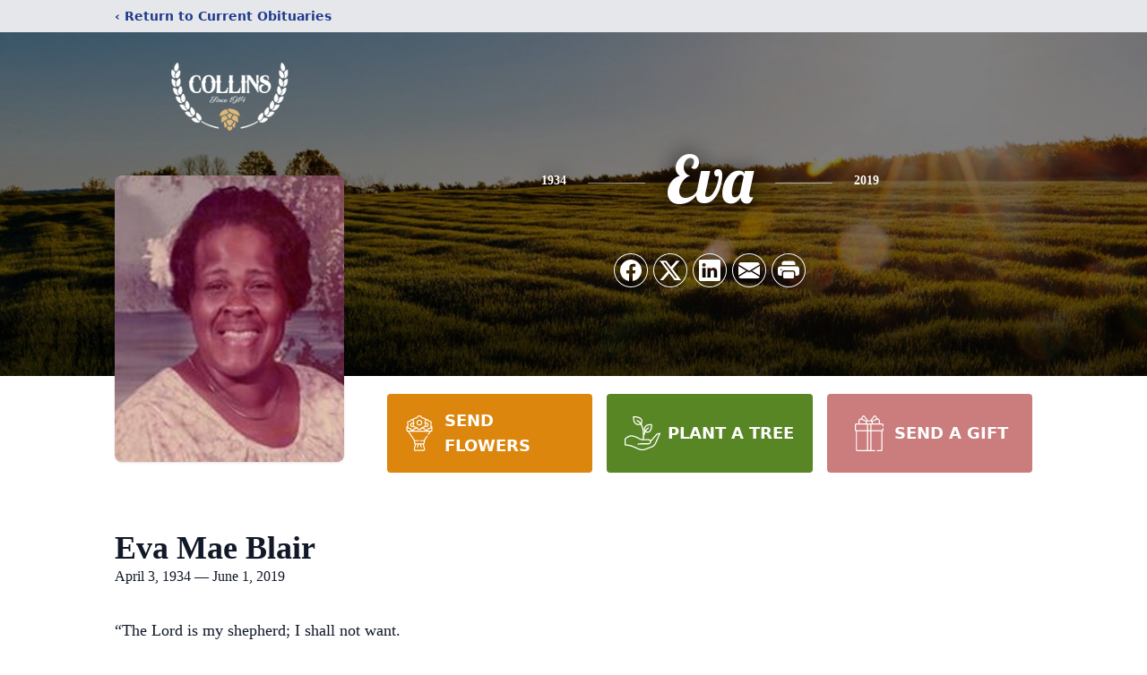

--- FILE ---
content_type: text/html; charset=utf-8
request_url: https://www.google.com/recaptcha/enterprise/anchor?ar=1&k=6Lfzs2YpAAAAAJgAi8iKZEGm7w0Uwh7eLN4wYu0S&co=aHR0cHM6Ly93d3cuZ2VvcmdlZWNvbGxpbnNmaC5jb206NDQz&hl=en&type=image&v=PoyoqOPhxBO7pBk68S4YbpHZ&theme=light&size=invisible&badge=bottomright&anchor-ms=20000&execute-ms=30000&cb=olymk2ixkj18
body_size: 48599
content:
<!DOCTYPE HTML><html dir="ltr" lang="en"><head><meta http-equiv="Content-Type" content="text/html; charset=UTF-8">
<meta http-equiv="X-UA-Compatible" content="IE=edge">
<title>reCAPTCHA</title>
<style type="text/css">
/* cyrillic-ext */
@font-face {
  font-family: 'Roboto';
  font-style: normal;
  font-weight: 400;
  font-stretch: 100%;
  src: url(//fonts.gstatic.com/s/roboto/v48/KFO7CnqEu92Fr1ME7kSn66aGLdTylUAMa3GUBHMdazTgWw.woff2) format('woff2');
  unicode-range: U+0460-052F, U+1C80-1C8A, U+20B4, U+2DE0-2DFF, U+A640-A69F, U+FE2E-FE2F;
}
/* cyrillic */
@font-face {
  font-family: 'Roboto';
  font-style: normal;
  font-weight: 400;
  font-stretch: 100%;
  src: url(//fonts.gstatic.com/s/roboto/v48/KFO7CnqEu92Fr1ME7kSn66aGLdTylUAMa3iUBHMdazTgWw.woff2) format('woff2');
  unicode-range: U+0301, U+0400-045F, U+0490-0491, U+04B0-04B1, U+2116;
}
/* greek-ext */
@font-face {
  font-family: 'Roboto';
  font-style: normal;
  font-weight: 400;
  font-stretch: 100%;
  src: url(//fonts.gstatic.com/s/roboto/v48/KFO7CnqEu92Fr1ME7kSn66aGLdTylUAMa3CUBHMdazTgWw.woff2) format('woff2');
  unicode-range: U+1F00-1FFF;
}
/* greek */
@font-face {
  font-family: 'Roboto';
  font-style: normal;
  font-weight: 400;
  font-stretch: 100%;
  src: url(//fonts.gstatic.com/s/roboto/v48/KFO7CnqEu92Fr1ME7kSn66aGLdTylUAMa3-UBHMdazTgWw.woff2) format('woff2');
  unicode-range: U+0370-0377, U+037A-037F, U+0384-038A, U+038C, U+038E-03A1, U+03A3-03FF;
}
/* math */
@font-face {
  font-family: 'Roboto';
  font-style: normal;
  font-weight: 400;
  font-stretch: 100%;
  src: url(//fonts.gstatic.com/s/roboto/v48/KFO7CnqEu92Fr1ME7kSn66aGLdTylUAMawCUBHMdazTgWw.woff2) format('woff2');
  unicode-range: U+0302-0303, U+0305, U+0307-0308, U+0310, U+0312, U+0315, U+031A, U+0326-0327, U+032C, U+032F-0330, U+0332-0333, U+0338, U+033A, U+0346, U+034D, U+0391-03A1, U+03A3-03A9, U+03B1-03C9, U+03D1, U+03D5-03D6, U+03F0-03F1, U+03F4-03F5, U+2016-2017, U+2034-2038, U+203C, U+2040, U+2043, U+2047, U+2050, U+2057, U+205F, U+2070-2071, U+2074-208E, U+2090-209C, U+20D0-20DC, U+20E1, U+20E5-20EF, U+2100-2112, U+2114-2115, U+2117-2121, U+2123-214F, U+2190, U+2192, U+2194-21AE, U+21B0-21E5, U+21F1-21F2, U+21F4-2211, U+2213-2214, U+2216-22FF, U+2308-230B, U+2310, U+2319, U+231C-2321, U+2336-237A, U+237C, U+2395, U+239B-23B7, U+23D0, U+23DC-23E1, U+2474-2475, U+25AF, U+25B3, U+25B7, U+25BD, U+25C1, U+25CA, U+25CC, U+25FB, U+266D-266F, U+27C0-27FF, U+2900-2AFF, U+2B0E-2B11, U+2B30-2B4C, U+2BFE, U+3030, U+FF5B, U+FF5D, U+1D400-1D7FF, U+1EE00-1EEFF;
}
/* symbols */
@font-face {
  font-family: 'Roboto';
  font-style: normal;
  font-weight: 400;
  font-stretch: 100%;
  src: url(//fonts.gstatic.com/s/roboto/v48/KFO7CnqEu92Fr1ME7kSn66aGLdTylUAMaxKUBHMdazTgWw.woff2) format('woff2');
  unicode-range: U+0001-000C, U+000E-001F, U+007F-009F, U+20DD-20E0, U+20E2-20E4, U+2150-218F, U+2190, U+2192, U+2194-2199, U+21AF, U+21E6-21F0, U+21F3, U+2218-2219, U+2299, U+22C4-22C6, U+2300-243F, U+2440-244A, U+2460-24FF, U+25A0-27BF, U+2800-28FF, U+2921-2922, U+2981, U+29BF, U+29EB, U+2B00-2BFF, U+4DC0-4DFF, U+FFF9-FFFB, U+10140-1018E, U+10190-1019C, U+101A0, U+101D0-101FD, U+102E0-102FB, U+10E60-10E7E, U+1D2C0-1D2D3, U+1D2E0-1D37F, U+1F000-1F0FF, U+1F100-1F1AD, U+1F1E6-1F1FF, U+1F30D-1F30F, U+1F315, U+1F31C, U+1F31E, U+1F320-1F32C, U+1F336, U+1F378, U+1F37D, U+1F382, U+1F393-1F39F, U+1F3A7-1F3A8, U+1F3AC-1F3AF, U+1F3C2, U+1F3C4-1F3C6, U+1F3CA-1F3CE, U+1F3D4-1F3E0, U+1F3ED, U+1F3F1-1F3F3, U+1F3F5-1F3F7, U+1F408, U+1F415, U+1F41F, U+1F426, U+1F43F, U+1F441-1F442, U+1F444, U+1F446-1F449, U+1F44C-1F44E, U+1F453, U+1F46A, U+1F47D, U+1F4A3, U+1F4B0, U+1F4B3, U+1F4B9, U+1F4BB, U+1F4BF, U+1F4C8-1F4CB, U+1F4D6, U+1F4DA, U+1F4DF, U+1F4E3-1F4E6, U+1F4EA-1F4ED, U+1F4F7, U+1F4F9-1F4FB, U+1F4FD-1F4FE, U+1F503, U+1F507-1F50B, U+1F50D, U+1F512-1F513, U+1F53E-1F54A, U+1F54F-1F5FA, U+1F610, U+1F650-1F67F, U+1F687, U+1F68D, U+1F691, U+1F694, U+1F698, U+1F6AD, U+1F6B2, U+1F6B9-1F6BA, U+1F6BC, U+1F6C6-1F6CF, U+1F6D3-1F6D7, U+1F6E0-1F6EA, U+1F6F0-1F6F3, U+1F6F7-1F6FC, U+1F700-1F7FF, U+1F800-1F80B, U+1F810-1F847, U+1F850-1F859, U+1F860-1F887, U+1F890-1F8AD, U+1F8B0-1F8BB, U+1F8C0-1F8C1, U+1F900-1F90B, U+1F93B, U+1F946, U+1F984, U+1F996, U+1F9E9, U+1FA00-1FA6F, U+1FA70-1FA7C, U+1FA80-1FA89, U+1FA8F-1FAC6, U+1FACE-1FADC, U+1FADF-1FAE9, U+1FAF0-1FAF8, U+1FB00-1FBFF;
}
/* vietnamese */
@font-face {
  font-family: 'Roboto';
  font-style: normal;
  font-weight: 400;
  font-stretch: 100%;
  src: url(//fonts.gstatic.com/s/roboto/v48/KFO7CnqEu92Fr1ME7kSn66aGLdTylUAMa3OUBHMdazTgWw.woff2) format('woff2');
  unicode-range: U+0102-0103, U+0110-0111, U+0128-0129, U+0168-0169, U+01A0-01A1, U+01AF-01B0, U+0300-0301, U+0303-0304, U+0308-0309, U+0323, U+0329, U+1EA0-1EF9, U+20AB;
}
/* latin-ext */
@font-face {
  font-family: 'Roboto';
  font-style: normal;
  font-weight: 400;
  font-stretch: 100%;
  src: url(//fonts.gstatic.com/s/roboto/v48/KFO7CnqEu92Fr1ME7kSn66aGLdTylUAMa3KUBHMdazTgWw.woff2) format('woff2');
  unicode-range: U+0100-02BA, U+02BD-02C5, U+02C7-02CC, U+02CE-02D7, U+02DD-02FF, U+0304, U+0308, U+0329, U+1D00-1DBF, U+1E00-1E9F, U+1EF2-1EFF, U+2020, U+20A0-20AB, U+20AD-20C0, U+2113, U+2C60-2C7F, U+A720-A7FF;
}
/* latin */
@font-face {
  font-family: 'Roboto';
  font-style: normal;
  font-weight: 400;
  font-stretch: 100%;
  src: url(//fonts.gstatic.com/s/roboto/v48/KFO7CnqEu92Fr1ME7kSn66aGLdTylUAMa3yUBHMdazQ.woff2) format('woff2');
  unicode-range: U+0000-00FF, U+0131, U+0152-0153, U+02BB-02BC, U+02C6, U+02DA, U+02DC, U+0304, U+0308, U+0329, U+2000-206F, U+20AC, U+2122, U+2191, U+2193, U+2212, U+2215, U+FEFF, U+FFFD;
}
/* cyrillic-ext */
@font-face {
  font-family: 'Roboto';
  font-style: normal;
  font-weight: 500;
  font-stretch: 100%;
  src: url(//fonts.gstatic.com/s/roboto/v48/KFO7CnqEu92Fr1ME7kSn66aGLdTylUAMa3GUBHMdazTgWw.woff2) format('woff2');
  unicode-range: U+0460-052F, U+1C80-1C8A, U+20B4, U+2DE0-2DFF, U+A640-A69F, U+FE2E-FE2F;
}
/* cyrillic */
@font-face {
  font-family: 'Roboto';
  font-style: normal;
  font-weight: 500;
  font-stretch: 100%;
  src: url(//fonts.gstatic.com/s/roboto/v48/KFO7CnqEu92Fr1ME7kSn66aGLdTylUAMa3iUBHMdazTgWw.woff2) format('woff2');
  unicode-range: U+0301, U+0400-045F, U+0490-0491, U+04B0-04B1, U+2116;
}
/* greek-ext */
@font-face {
  font-family: 'Roboto';
  font-style: normal;
  font-weight: 500;
  font-stretch: 100%;
  src: url(//fonts.gstatic.com/s/roboto/v48/KFO7CnqEu92Fr1ME7kSn66aGLdTylUAMa3CUBHMdazTgWw.woff2) format('woff2');
  unicode-range: U+1F00-1FFF;
}
/* greek */
@font-face {
  font-family: 'Roboto';
  font-style: normal;
  font-weight: 500;
  font-stretch: 100%;
  src: url(//fonts.gstatic.com/s/roboto/v48/KFO7CnqEu92Fr1ME7kSn66aGLdTylUAMa3-UBHMdazTgWw.woff2) format('woff2');
  unicode-range: U+0370-0377, U+037A-037F, U+0384-038A, U+038C, U+038E-03A1, U+03A3-03FF;
}
/* math */
@font-face {
  font-family: 'Roboto';
  font-style: normal;
  font-weight: 500;
  font-stretch: 100%;
  src: url(//fonts.gstatic.com/s/roboto/v48/KFO7CnqEu92Fr1ME7kSn66aGLdTylUAMawCUBHMdazTgWw.woff2) format('woff2');
  unicode-range: U+0302-0303, U+0305, U+0307-0308, U+0310, U+0312, U+0315, U+031A, U+0326-0327, U+032C, U+032F-0330, U+0332-0333, U+0338, U+033A, U+0346, U+034D, U+0391-03A1, U+03A3-03A9, U+03B1-03C9, U+03D1, U+03D5-03D6, U+03F0-03F1, U+03F4-03F5, U+2016-2017, U+2034-2038, U+203C, U+2040, U+2043, U+2047, U+2050, U+2057, U+205F, U+2070-2071, U+2074-208E, U+2090-209C, U+20D0-20DC, U+20E1, U+20E5-20EF, U+2100-2112, U+2114-2115, U+2117-2121, U+2123-214F, U+2190, U+2192, U+2194-21AE, U+21B0-21E5, U+21F1-21F2, U+21F4-2211, U+2213-2214, U+2216-22FF, U+2308-230B, U+2310, U+2319, U+231C-2321, U+2336-237A, U+237C, U+2395, U+239B-23B7, U+23D0, U+23DC-23E1, U+2474-2475, U+25AF, U+25B3, U+25B7, U+25BD, U+25C1, U+25CA, U+25CC, U+25FB, U+266D-266F, U+27C0-27FF, U+2900-2AFF, U+2B0E-2B11, U+2B30-2B4C, U+2BFE, U+3030, U+FF5B, U+FF5D, U+1D400-1D7FF, U+1EE00-1EEFF;
}
/* symbols */
@font-face {
  font-family: 'Roboto';
  font-style: normal;
  font-weight: 500;
  font-stretch: 100%;
  src: url(//fonts.gstatic.com/s/roboto/v48/KFO7CnqEu92Fr1ME7kSn66aGLdTylUAMaxKUBHMdazTgWw.woff2) format('woff2');
  unicode-range: U+0001-000C, U+000E-001F, U+007F-009F, U+20DD-20E0, U+20E2-20E4, U+2150-218F, U+2190, U+2192, U+2194-2199, U+21AF, U+21E6-21F0, U+21F3, U+2218-2219, U+2299, U+22C4-22C6, U+2300-243F, U+2440-244A, U+2460-24FF, U+25A0-27BF, U+2800-28FF, U+2921-2922, U+2981, U+29BF, U+29EB, U+2B00-2BFF, U+4DC0-4DFF, U+FFF9-FFFB, U+10140-1018E, U+10190-1019C, U+101A0, U+101D0-101FD, U+102E0-102FB, U+10E60-10E7E, U+1D2C0-1D2D3, U+1D2E0-1D37F, U+1F000-1F0FF, U+1F100-1F1AD, U+1F1E6-1F1FF, U+1F30D-1F30F, U+1F315, U+1F31C, U+1F31E, U+1F320-1F32C, U+1F336, U+1F378, U+1F37D, U+1F382, U+1F393-1F39F, U+1F3A7-1F3A8, U+1F3AC-1F3AF, U+1F3C2, U+1F3C4-1F3C6, U+1F3CA-1F3CE, U+1F3D4-1F3E0, U+1F3ED, U+1F3F1-1F3F3, U+1F3F5-1F3F7, U+1F408, U+1F415, U+1F41F, U+1F426, U+1F43F, U+1F441-1F442, U+1F444, U+1F446-1F449, U+1F44C-1F44E, U+1F453, U+1F46A, U+1F47D, U+1F4A3, U+1F4B0, U+1F4B3, U+1F4B9, U+1F4BB, U+1F4BF, U+1F4C8-1F4CB, U+1F4D6, U+1F4DA, U+1F4DF, U+1F4E3-1F4E6, U+1F4EA-1F4ED, U+1F4F7, U+1F4F9-1F4FB, U+1F4FD-1F4FE, U+1F503, U+1F507-1F50B, U+1F50D, U+1F512-1F513, U+1F53E-1F54A, U+1F54F-1F5FA, U+1F610, U+1F650-1F67F, U+1F687, U+1F68D, U+1F691, U+1F694, U+1F698, U+1F6AD, U+1F6B2, U+1F6B9-1F6BA, U+1F6BC, U+1F6C6-1F6CF, U+1F6D3-1F6D7, U+1F6E0-1F6EA, U+1F6F0-1F6F3, U+1F6F7-1F6FC, U+1F700-1F7FF, U+1F800-1F80B, U+1F810-1F847, U+1F850-1F859, U+1F860-1F887, U+1F890-1F8AD, U+1F8B0-1F8BB, U+1F8C0-1F8C1, U+1F900-1F90B, U+1F93B, U+1F946, U+1F984, U+1F996, U+1F9E9, U+1FA00-1FA6F, U+1FA70-1FA7C, U+1FA80-1FA89, U+1FA8F-1FAC6, U+1FACE-1FADC, U+1FADF-1FAE9, U+1FAF0-1FAF8, U+1FB00-1FBFF;
}
/* vietnamese */
@font-face {
  font-family: 'Roboto';
  font-style: normal;
  font-weight: 500;
  font-stretch: 100%;
  src: url(//fonts.gstatic.com/s/roboto/v48/KFO7CnqEu92Fr1ME7kSn66aGLdTylUAMa3OUBHMdazTgWw.woff2) format('woff2');
  unicode-range: U+0102-0103, U+0110-0111, U+0128-0129, U+0168-0169, U+01A0-01A1, U+01AF-01B0, U+0300-0301, U+0303-0304, U+0308-0309, U+0323, U+0329, U+1EA0-1EF9, U+20AB;
}
/* latin-ext */
@font-face {
  font-family: 'Roboto';
  font-style: normal;
  font-weight: 500;
  font-stretch: 100%;
  src: url(//fonts.gstatic.com/s/roboto/v48/KFO7CnqEu92Fr1ME7kSn66aGLdTylUAMa3KUBHMdazTgWw.woff2) format('woff2');
  unicode-range: U+0100-02BA, U+02BD-02C5, U+02C7-02CC, U+02CE-02D7, U+02DD-02FF, U+0304, U+0308, U+0329, U+1D00-1DBF, U+1E00-1E9F, U+1EF2-1EFF, U+2020, U+20A0-20AB, U+20AD-20C0, U+2113, U+2C60-2C7F, U+A720-A7FF;
}
/* latin */
@font-face {
  font-family: 'Roboto';
  font-style: normal;
  font-weight: 500;
  font-stretch: 100%;
  src: url(//fonts.gstatic.com/s/roboto/v48/KFO7CnqEu92Fr1ME7kSn66aGLdTylUAMa3yUBHMdazQ.woff2) format('woff2');
  unicode-range: U+0000-00FF, U+0131, U+0152-0153, U+02BB-02BC, U+02C6, U+02DA, U+02DC, U+0304, U+0308, U+0329, U+2000-206F, U+20AC, U+2122, U+2191, U+2193, U+2212, U+2215, U+FEFF, U+FFFD;
}
/* cyrillic-ext */
@font-face {
  font-family: 'Roboto';
  font-style: normal;
  font-weight: 900;
  font-stretch: 100%;
  src: url(//fonts.gstatic.com/s/roboto/v48/KFO7CnqEu92Fr1ME7kSn66aGLdTylUAMa3GUBHMdazTgWw.woff2) format('woff2');
  unicode-range: U+0460-052F, U+1C80-1C8A, U+20B4, U+2DE0-2DFF, U+A640-A69F, U+FE2E-FE2F;
}
/* cyrillic */
@font-face {
  font-family: 'Roboto';
  font-style: normal;
  font-weight: 900;
  font-stretch: 100%;
  src: url(//fonts.gstatic.com/s/roboto/v48/KFO7CnqEu92Fr1ME7kSn66aGLdTylUAMa3iUBHMdazTgWw.woff2) format('woff2');
  unicode-range: U+0301, U+0400-045F, U+0490-0491, U+04B0-04B1, U+2116;
}
/* greek-ext */
@font-face {
  font-family: 'Roboto';
  font-style: normal;
  font-weight: 900;
  font-stretch: 100%;
  src: url(//fonts.gstatic.com/s/roboto/v48/KFO7CnqEu92Fr1ME7kSn66aGLdTylUAMa3CUBHMdazTgWw.woff2) format('woff2');
  unicode-range: U+1F00-1FFF;
}
/* greek */
@font-face {
  font-family: 'Roboto';
  font-style: normal;
  font-weight: 900;
  font-stretch: 100%;
  src: url(//fonts.gstatic.com/s/roboto/v48/KFO7CnqEu92Fr1ME7kSn66aGLdTylUAMa3-UBHMdazTgWw.woff2) format('woff2');
  unicode-range: U+0370-0377, U+037A-037F, U+0384-038A, U+038C, U+038E-03A1, U+03A3-03FF;
}
/* math */
@font-face {
  font-family: 'Roboto';
  font-style: normal;
  font-weight: 900;
  font-stretch: 100%;
  src: url(//fonts.gstatic.com/s/roboto/v48/KFO7CnqEu92Fr1ME7kSn66aGLdTylUAMawCUBHMdazTgWw.woff2) format('woff2');
  unicode-range: U+0302-0303, U+0305, U+0307-0308, U+0310, U+0312, U+0315, U+031A, U+0326-0327, U+032C, U+032F-0330, U+0332-0333, U+0338, U+033A, U+0346, U+034D, U+0391-03A1, U+03A3-03A9, U+03B1-03C9, U+03D1, U+03D5-03D6, U+03F0-03F1, U+03F4-03F5, U+2016-2017, U+2034-2038, U+203C, U+2040, U+2043, U+2047, U+2050, U+2057, U+205F, U+2070-2071, U+2074-208E, U+2090-209C, U+20D0-20DC, U+20E1, U+20E5-20EF, U+2100-2112, U+2114-2115, U+2117-2121, U+2123-214F, U+2190, U+2192, U+2194-21AE, U+21B0-21E5, U+21F1-21F2, U+21F4-2211, U+2213-2214, U+2216-22FF, U+2308-230B, U+2310, U+2319, U+231C-2321, U+2336-237A, U+237C, U+2395, U+239B-23B7, U+23D0, U+23DC-23E1, U+2474-2475, U+25AF, U+25B3, U+25B7, U+25BD, U+25C1, U+25CA, U+25CC, U+25FB, U+266D-266F, U+27C0-27FF, U+2900-2AFF, U+2B0E-2B11, U+2B30-2B4C, U+2BFE, U+3030, U+FF5B, U+FF5D, U+1D400-1D7FF, U+1EE00-1EEFF;
}
/* symbols */
@font-face {
  font-family: 'Roboto';
  font-style: normal;
  font-weight: 900;
  font-stretch: 100%;
  src: url(//fonts.gstatic.com/s/roboto/v48/KFO7CnqEu92Fr1ME7kSn66aGLdTylUAMaxKUBHMdazTgWw.woff2) format('woff2');
  unicode-range: U+0001-000C, U+000E-001F, U+007F-009F, U+20DD-20E0, U+20E2-20E4, U+2150-218F, U+2190, U+2192, U+2194-2199, U+21AF, U+21E6-21F0, U+21F3, U+2218-2219, U+2299, U+22C4-22C6, U+2300-243F, U+2440-244A, U+2460-24FF, U+25A0-27BF, U+2800-28FF, U+2921-2922, U+2981, U+29BF, U+29EB, U+2B00-2BFF, U+4DC0-4DFF, U+FFF9-FFFB, U+10140-1018E, U+10190-1019C, U+101A0, U+101D0-101FD, U+102E0-102FB, U+10E60-10E7E, U+1D2C0-1D2D3, U+1D2E0-1D37F, U+1F000-1F0FF, U+1F100-1F1AD, U+1F1E6-1F1FF, U+1F30D-1F30F, U+1F315, U+1F31C, U+1F31E, U+1F320-1F32C, U+1F336, U+1F378, U+1F37D, U+1F382, U+1F393-1F39F, U+1F3A7-1F3A8, U+1F3AC-1F3AF, U+1F3C2, U+1F3C4-1F3C6, U+1F3CA-1F3CE, U+1F3D4-1F3E0, U+1F3ED, U+1F3F1-1F3F3, U+1F3F5-1F3F7, U+1F408, U+1F415, U+1F41F, U+1F426, U+1F43F, U+1F441-1F442, U+1F444, U+1F446-1F449, U+1F44C-1F44E, U+1F453, U+1F46A, U+1F47D, U+1F4A3, U+1F4B0, U+1F4B3, U+1F4B9, U+1F4BB, U+1F4BF, U+1F4C8-1F4CB, U+1F4D6, U+1F4DA, U+1F4DF, U+1F4E3-1F4E6, U+1F4EA-1F4ED, U+1F4F7, U+1F4F9-1F4FB, U+1F4FD-1F4FE, U+1F503, U+1F507-1F50B, U+1F50D, U+1F512-1F513, U+1F53E-1F54A, U+1F54F-1F5FA, U+1F610, U+1F650-1F67F, U+1F687, U+1F68D, U+1F691, U+1F694, U+1F698, U+1F6AD, U+1F6B2, U+1F6B9-1F6BA, U+1F6BC, U+1F6C6-1F6CF, U+1F6D3-1F6D7, U+1F6E0-1F6EA, U+1F6F0-1F6F3, U+1F6F7-1F6FC, U+1F700-1F7FF, U+1F800-1F80B, U+1F810-1F847, U+1F850-1F859, U+1F860-1F887, U+1F890-1F8AD, U+1F8B0-1F8BB, U+1F8C0-1F8C1, U+1F900-1F90B, U+1F93B, U+1F946, U+1F984, U+1F996, U+1F9E9, U+1FA00-1FA6F, U+1FA70-1FA7C, U+1FA80-1FA89, U+1FA8F-1FAC6, U+1FACE-1FADC, U+1FADF-1FAE9, U+1FAF0-1FAF8, U+1FB00-1FBFF;
}
/* vietnamese */
@font-face {
  font-family: 'Roboto';
  font-style: normal;
  font-weight: 900;
  font-stretch: 100%;
  src: url(//fonts.gstatic.com/s/roboto/v48/KFO7CnqEu92Fr1ME7kSn66aGLdTylUAMa3OUBHMdazTgWw.woff2) format('woff2');
  unicode-range: U+0102-0103, U+0110-0111, U+0128-0129, U+0168-0169, U+01A0-01A1, U+01AF-01B0, U+0300-0301, U+0303-0304, U+0308-0309, U+0323, U+0329, U+1EA0-1EF9, U+20AB;
}
/* latin-ext */
@font-face {
  font-family: 'Roboto';
  font-style: normal;
  font-weight: 900;
  font-stretch: 100%;
  src: url(//fonts.gstatic.com/s/roboto/v48/KFO7CnqEu92Fr1ME7kSn66aGLdTylUAMa3KUBHMdazTgWw.woff2) format('woff2');
  unicode-range: U+0100-02BA, U+02BD-02C5, U+02C7-02CC, U+02CE-02D7, U+02DD-02FF, U+0304, U+0308, U+0329, U+1D00-1DBF, U+1E00-1E9F, U+1EF2-1EFF, U+2020, U+20A0-20AB, U+20AD-20C0, U+2113, U+2C60-2C7F, U+A720-A7FF;
}
/* latin */
@font-face {
  font-family: 'Roboto';
  font-style: normal;
  font-weight: 900;
  font-stretch: 100%;
  src: url(//fonts.gstatic.com/s/roboto/v48/KFO7CnqEu92Fr1ME7kSn66aGLdTylUAMa3yUBHMdazQ.woff2) format('woff2');
  unicode-range: U+0000-00FF, U+0131, U+0152-0153, U+02BB-02BC, U+02C6, U+02DA, U+02DC, U+0304, U+0308, U+0329, U+2000-206F, U+20AC, U+2122, U+2191, U+2193, U+2212, U+2215, U+FEFF, U+FFFD;
}

</style>
<link rel="stylesheet" type="text/css" href="https://www.gstatic.com/recaptcha/releases/PoyoqOPhxBO7pBk68S4YbpHZ/styles__ltr.css">
<script nonce="9p7OoWdSjPEha2yPc0xQfg" type="text/javascript">window['__recaptcha_api'] = 'https://www.google.com/recaptcha/enterprise/';</script>
<script type="text/javascript" src="https://www.gstatic.com/recaptcha/releases/PoyoqOPhxBO7pBk68S4YbpHZ/recaptcha__en.js" nonce="9p7OoWdSjPEha2yPc0xQfg">
      
    </script></head>
<body><div id="rc-anchor-alert" class="rc-anchor-alert"></div>
<input type="hidden" id="recaptcha-token" value="[base64]">
<script type="text/javascript" nonce="9p7OoWdSjPEha2yPc0xQfg">
      recaptcha.anchor.Main.init("[\x22ainput\x22,[\x22bgdata\x22,\x22\x22,\[base64]/[base64]/[base64]/[base64]/cjw8ejpyPj4+eil9Y2F0Y2gobCl7dGhyb3cgbDt9fSxIPWZ1bmN0aW9uKHcsdCx6KXtpZih3PT0xOTR8fHc9PTIwOCl0LnZbd10/dC52W3ddLmNvbmNhdCh6KTp0LnZbd109b2Yoeix0KTtlbHNle2lmKHQuYkImJnchPTMxNylyZXR1cm47dz09NjZ8fHc9PTEyMnx8dz09NDcwfHx3PT00NHx8dz09NDE2fHx3PT0zOTd8fHc9PTQyMXx8dz09Njh8fHc9PTcwfHx3PT0xODQ/[base64]/[base64]/[base64]/bmV3IGRbVl0oSlswXSk6cD09Mj9uZXcgZFtWXShKWzBdLEpbMV0pOnA9PTM/bmV3IGRbVl0oSlswXSxKWzFdLEpbMl0pOnA9PTQ/[base64]/[base64]/[base64]/[base64]\x22,\[base64]\\u003d\\u003d\x22,\[base64]/[base64]/Dqy/Cv8OQw4wxw6zCk8OyKi3Dkztcw7Jnb8KFHXfDjy0oSmrDi8KkUUJAwqlRw5VjwqcpwqF0TsKSIMOcw44Vwoo6BcKSYsOFwrkrw7/Dp1piwrhNwp3DpcKQw6DCnjJfw5DCqcObM8KCw6vCl8Otw7Y0Rh0tDMOdXMO/JgcnwpQWPsOQwrHDvy0kGQ3CpsKcwrB1EsKAYlPDpsKUDEhJwqJrw4jDtVrClllCGArCh8KTO8KawpU+QBRwIzo+b8KVw6dLNsOXI8KZSzFuw67Dm8KiwrgYFELCig/Cr8KMHCFxYsKgCRXCu0HCrWl+ZSE5w43Ck8K5wpnCu33DpMOlwoQCPcKxw5DClFjClMKvf8KZw48TGMKDwr/[base64]/YGIOHgbCgcODw67DohpgdDRTAcOCfUsXwpnDoRDDosKBwpjDt8Ovw5fDmx7ClBIVw7XDljDDsWkbwrvCjMKOccK8w53DlMKzwp80wqpjw7rCi2sLw6V5w493VcKBwozDm8KzEcK7wozCuz/CtcKIwr3CvcKaaVrCo8Ozw7cew7scw540w4Y9w5XDh2zCtMKpw6jDusKlw6XDscOnw4ZPwrbDrB7CiUYuwqXDnRnCnMOkLyl6fhHDlmbColwiJXt9wobCgsKhwo/DnMK/AsO5WQIkw5BSw51Ow5nDqsKhw5ZdP8OzQX4XDMOVw4Ifw6s7SyVtw78wC8Odw4Jawq3CoMKzw6wpw5nDgcOnZMOEN8K3Q8O4w5DDicONwrY+aRMgUE8YTcKJw6/Do8OqwqjCoMOow4lqwoESEUI4dCjCvAlkw6MGAsOqwpPCpRLDnMKWcDHCksKPwpPCj8KSA8O/wrnDq8OJw5XCmFLDjUwRwpzCnMO4w6Igw60cw6rCtMKxw4AEDsKgKsOqGsKOw7HDmSAMXH9cw5rCshNzwq/CosO+wptqPsKiwohVw5fDusOrw4Vqw7BqE0YNdcKPw4d9w7h8SgzCjsKPARstwqkROFXCscO9wosWd8Knw67CiVsTwrZ/w4nCm0zDsTxew4PDm0IPDl0zAHNsRMKwwq4Xw54iXMO1w7MzwoBdIRDCncKmw5x6w5JmUsO+w4LDmzQ+wrfDoWXDny1JClA1w7pRWcKjGMKaw5ANw613IsK+w7HCj1LCgTPCscKtw4HCoMO/QQTDih/CsiJuwrQ7w4VAEQkkwrbDrsKAFWhOUMOMw4ZXHlcIwpRxHx/CiHR8csOmwqMuwpNKIcOPVsK9fAwbw67CsT5RMzEzdMOsw4c2VcKpw7rCk3MFwo3CrsOfw51pw4pJwqzCpsKRwrPCq8OtFUTDusKSwqZkwrN1wrlXwpcOWcKGQ8Oiw4Q/w588EyfCuE3CmcKNasOCQT8IwpIWSMK8firCjAkgQsOMDMKteMKvb8Oaw5PDnMO9w4XCtsKGGcOVXsOqw4PChUsUwo7DsQ/DucK7HEPCqkQlHcOaYsOqwqLCiwsWSMKAJcO/wppnd8OSfTYWdTnCpwgtwpjDi8Kdw4ZJwqwkF0tMFznCtW7DtsKXw7QOYEZlwrTDuy/Dp3ZQSyAhS8OdwrhmKhtbKMOOw43DgsOxaMKKw5RSJWhZJMOiw70GOMKxw5rDn8O6PsODFilwwq7DgF3DmMOFCQLClMOrfUMKwrXDtlHDrWPDrVUqwrFGwqg/[base64]/DmUTDuicWwqnDsX9Sw59SOcKtwoUSNMKaSMONXk9Mw7w1bMOjC8O0M8K1QsOEJcKFaDxqwoVzw4fChcOowrLDnsOgI8OZEsKSVsKew6DDtAUZO8OQFsK+P8KDwoogw5bDpSfCizdHwrB8dizDmFhMB1/[base64]/DusOHY1BOw4ptbcKVw6gCw7heUEc9w63Dn0rDnz7DjMObBsO/[base64]/CpsK2w5rDtcKZERjCvcOAURbCnxzDpHTDjMOnw7vCviVOwpoefE5zO8KpfE7Dp1p7fUzDo8OPwobDusK2IB3DgsKJwpcyBcOEwqXDnsOow4nCusKHLsO8wplNw7Ygwr7CmMKGwqbDusKbwoPDl8KAwonCsW9lKTLCpcOKYMKHPVV1wqJnwqfCvMK9w4bDixTCtsKBwp/DlS9dM1EhMVLCo2/Dk8Odw59Awo4dK8K9wpLCmcOCw6s5w6N3w6wxwoBZw7NKJcO9X8KlK8KUccKnw4A5OMOMV8OYwonDinHCocKICC3CtMOuw746w5hwexQPQwvCm0BvwrPDusOHXRlywpDCvHLCrTsLTcOWVU1vPwgGBMO3YhZ3Y8OCAMO6S0TDmsOfdGPDuMKWwpAXVVjCpcK/wpjChxLDmXvCol5ow5XCmsKsIsO8UcKMb2PDmcOcJMOrwoTCnRjCiR5Bw7jCksKYw4fCh0PDjwLCnMOwBcKFX2J/NMKdw6HDn8KZwr0Vw5vDucOUVMOsw5xMwro0XyHDq8Krw7YZcw5pwrhQbUXChTjCiFrCkjkIwqcKVMO/w77DmQR7w7xIHVTCsiLChcO7QERHw45QecKjw5NpacKHwpU6IX/Ch2nDmRhiwpfDtsO8w6c/woVCKATCrsKHw57DqVIHwoTCiCfDssOVP19yw7xsMMOkw7Z2FsOiQ8KsRMKDwoTCpsKrwp0EP8OKw5t/FBbChQlXCXbDvx1pRMKABsOPOy8qw49fwqDDhsOkbcOxw7zDncKbWMOCfMOyacOmwrzDvEXCv0VYe0wRwrfCkcKgdcKrw7nCrcKSEkgyYFtyGsOIF1bDgMOTdE/CmmYHfcKAwrvDjMOVwr1qe8KHJcKkwqcow6ojXSLClMO4w7PCg8OvahY9wql1w57Ct8KKM8KFOsOqT8KWG8KbICchw6Y7fURkKjTCsh9jw7TDoXoWwq1jSDAvUcKdJMKSwphyDMKqKUQewpAlacOJw4gqbcOgw5hPw4IPHSDDscK/w7tUKMKmw5opTcO8GzrCk2jCv23CnyTCoRLCiylLesO4N8OIw7EJYzgUAsKcwpTCgSwTe8Kdw7lMIcOvL8OHwr4QwqAvwogcw5rCuWDDocKkbcKfPcOxFA/DlsKzwpJ/KUDDvylIw6NEwpXDvFtbw4JgRW1ucUTCgyY3WMKoIsOuw4BMYcOdw6XCpsOYwowEPSjCgsOPw5LCl8KsBMKuWjA9KWk8w7c3w6knw41Ewp7CojvCs8KXw7cMwrhHDcOVBj7CsTlUwpnCg8O4w4/Cvi7CngdEcMKwdsKzJMO4TMK6AFfCmDgAOQYVemTDmBpYwozCo8KwQ8K6w5E/ZcOcCMO+JsK1a342bztfNwHDs2Qsw6N/w6XDhAZsT8KRworDosOHGcOrw5lpABIBO8OBw4zCqTbCvm3CgsOWXBBWwqBDwrBRW8KKaS7CsMOYw5/CnwvChRlhwo3DsRrDkgbCoUZHwo/[base64]/DjsKZw57DhF7ClmxxfcOjLsKJNcKMw5jDl8KEAAd3wqLDlsOgfEURHMK3HQDCgEgIwqRcf3dCdsOyLG3DrU3DlcOCVsOBGyrCqVgIR8KwesKow7DCj1xNXcOcwp/Cp8KOw7fDkWpBw4EkKMORw50CDU3DkztrNVR/w4EKwrc7ZsO1Nzl6ZsK0cHrDolcjf8Ofw54kw57Cn8Oya8Ksw4TDm8K8wpkXMBnCmsOFworCim/[base64]/CjBZQw5rCu8O9FsK6McKBw4U3EcK3wqgAw6HCicKobikgSMOzfsOnwpXCkl4ew7VuwqzCk1bCmEpdVcKtw50Jwrk3RXbDl8OidB/DpSNJfcKCDk3DknLCriTDkgtXI8KNKcKyw6zDv8Kdw5zDvMKMWcKZw4nCvHPDlkHDpxtmw7hFw6J6w5BYOcKEw6nDssKLHcK8wqXCr3PDhcKsKsKYwrXCssOxwoXCt8Ksw6VVw44cw59hTBvCnA/DqlkLVsKTQcKHY8O8w6jDlB1Bw7dbYzLCpQEAw4U0VwXDmsKlwoHDu8KCwrTDsA4Hw4nCvsOIQsOsw41Gw4wfL8Khw5wqJcO0wrHDrwLDjsKMwo7CtFIWPsONwq52Ew7DosK4CljDpMOTBVh/[base64]/AsK2w5HDgsKVP8OdO8OpIiNswoHClMKTwq7DrMKOPXnDgcO4w4lXAsKWw7nDoMKNw5tQSRDCjcKXFQkxTSvDrcOBw4vDl8KLQE0nbcOLG8KXwqwAwptBZX/DrMOIwrgqwpLDkUXCqmLDr8KhccKsfTM+GcOSwqJFwrzDuB7Dl8OvYsO/[base64]/CgTt5w7YbQ8OLenLCnQzCqznClgZFHsK4G8KNf8OgL8O3c8OTw68OPnlYET/CgcOgVWnDtcKgw7TCowrDmMOEwrxcXCHCsWjCp24jwr80ecOXS8Kwwow5SVwgEcOHwodPf8KVKgbCnCzDikp7Uh9iOcKfwqcmUcKLwpdxw65lw6XCoH9nwqBqBQXDrcOoLcOyODzCpE9UCFfCqFvCh8OiDMOuMDhXY17Dk8OewqbDog/CmAgxwovCmwPCnsKSwqzDm8OaE8OQw6TDhcK9VjI5YsKDw4TCph5qw5PDqh7DiMKjN3bDk391Z2AwwpzClVbCq8K5woHDsVFxwpJ6w6x2wqs0fUDDklXDjsKcw5nCqcKWbsKkXkRNYTrDpsOLBDHDg3cUw5TCrlwRw6U/Igd/ZDEPw6PCqMK1fFYYwpPDkVhMwoAnwrjCoMOOZDDDu8K0woTCg0LDuDd9w7HCssKzCsKrwpfCssOIw7pCwpkUB8KZEsKmG8OtwoDCg8KDwqfDggzCiz/DqcO5aMKZw7XCjsKnSsO/[base64]/[base64]/[base64]/w40jfjVJND3DthhsGsOzwoEFw7jCocOBw7HCuxIeIcO/VcOvfkZYVsOPw6ocw7HCjCpKw60rwrNqw4XCvzdTeh0pEMOQwrrDnzPDpsKEw4/CiHLCoHnCmFU5wqrDgSNHwp/DsiYhTcOPAmgIHMKqcMKzByzDk8KyEcOVwqfDm8KfOiBKwqtXT01ww74Fw6PCicORw7jClQXDiMKPw4F9ZcOnS2PCosOHY3ljwqPCgljCu8KuOsKNRUJTNz/Do8ONw6vDsVPCkw7Dv8O5wrAeCMOswoHCsjXCjwsLw4NxIsKqw7/[base64]/[base64]/[base64]/[base64]/ZjXCum3DjVsbw7vCrH3Dj8OkD11sU8KUwqTDqhnCoxk8KEPDrcOdwpIPwp9tO8K7w4DDmcKJwrPDvcOnwrPCo8O/EcOewo3CuHrCicKhwoYjc8KAHlVUwoLCmsO4w5TCgATDm2JTw7PDinozw4Nuw6XCtcObMwfCvsOEw59UwobCg2gHQQ/[base64]/DpcKTw5cuw7HDrlXDv8KdwqR+w5Urw6teS2bDt040wp3CvmnCmMK1VMK6wp06wrXCq8KRSMOXf8OkwqNKYUfCnkVqYMKaW8OdA8Ojw6pUMWbCnMO/EsKsw5jDo8ODwrItPVJuw6DCl8KNDMO0wpQyf3nCoyfDnMOGAMO4JEAbw5TCvcKpw6EcQsOewoRgPMOlw5BFOcKlw4RPZsKfeDwfwrNEwpvCkMKNwprCuMK/V8OGwo/DnVBew7DCrHTCosKxdMK8NMOPwrMVEMKyJsKXw7YyYsOfw6TDu8KGYVwGw5hcDMOUwqJXw5VmwpTDux7Dm1LDv8KIwrPCrsOWwpDCmAzCh8KLw7vCn8O6cMO3WWpfeRNXaUHCkVJ6w4fDvlfCtsORRw8PbcKgUQ/DmyDCmX3DiMOUNsKfaELDrMK2OT/CjMOAOMOzNFjCpXrDvh/Cvi0+L8KywpErwrvCk8Knw73Dm07Cik9rITNTL15BX8K3LxV/w4vDrsKwDSQoB8O2NiZnwqvDs8Obwoprw5XDuWfDtyzCvsOTHX7DkVsmFjRIJ1E3w5Uowo/CpVLCmcK2wqjCiA9SwoLChm1Uw5XCmjp8JlnCkjrDucKSw7s0w5nDqcOMw5HDm8K/w7FSeiwVAMKPHno2w4rCrcOJNcOSP8OSBcKsw5zCpiQ6OMOhdcKqwpZnw4XDrj/[base64]/DlcOvCQvDiizDhHPDhSrCu8KKbMKaF8OLwqREJsKCw65aLsK7woY0NsOaw6JuIm9zQjnCrcOVEjTCsgvDkXXDhlrDtmV/CcK1OQI1wp7CusKMw5Ndw6phAMOdAjXDvRDDicKIw5xMGEXDisO7w680KMO0wqHDkMKUVsOXwqPCowAUwpTDq0UgJMKvwrjDhMOcHcK0ccKOw4AiJsKwwppcJcORwp/[base64]/[base64]/[base64]/Ci0Zlwr44w4jDvGJ6wqpXJsObdk/CoRPDqFcJLXJQw6FnwpnClktiwrliw7h4dwDChsO1GsOmwr/CnhcsT0VOSgbDhsO+w5zDjMK9w7JVP8OPY2JbwqzDoDckw7/Dk8KtNRTDmsKzw5EuOGvDtjpdw7t1wpPCgFEhEsOXTx9gw5IaV8KcwoEOw54dZcO/[base64]/Do3XCqsKAKEACwqgew7PCiBvCl8OGw4YMwpQ3DcOgwojDi8OCwqjCuWAhwovDssK9HQABwoXCkSZQc0F/w4LDjHUeD2LCnwTCtFXCr8Oaw7fDlUXDp1DDgMK6Aw5IwrTDlMKTwofDssOwE8KDwo0QSyvDt3swwr7Dg3oCbMK5ZsKVVw3Cu8OQOsOXScKQw4Rsw7zCunnCjsKVTsKjTcK9w78vEMO/wrZEwq7DgMOCdWIlcsKrw51IdsKYWznDj8OGwrBKQ8OZw4jCjBjCswg/wrt2w7N5aMKkfcKLPVbDgF5/[base64]/CjMOkwoZzw47DkFk6GsKVWMOUO8K8S15ASsOwWMO8w6ZXbgjDs27CtMKvZXsaMj9lw50EeMK/wqVrwoTDkjRfwrfDqj3Dh8O/w4rDvjPDnRLDjzp0wprDsDo3RMOJOlLCoxTDisKpwpwWLjNuw6sQAMOPdMOPKmQOEEfCn3vCjMKLB8OgNsOmWnXCgcOsYMOTTkrCviPCpsK5H8O6woHDqDkqSDYewp7DncKKw6fDqsOUw77CusK8Rwdxw6TDuFDDqMOswpIFSmDChcOrXiRDwpzDr8Khw4oKwq/CtHcFw7ARw61IVlnDoiopw57Do8KgJsKKw4xuOjQqHgPDrMKRPn3CrMOtMHRAwrbCg19Gw5fDpsOATMOzw7nCiMO2TkV1MsO1wpIOWcOXRlk+JcOkw53ClMOdw43Cg8KmMMKfwporL8KRwpLCmgzDoMO4YnDDjgAHwrwkwr7CscOAwrl4RGPDusOYCBQuDH5/[base64]/[base64]/Dq8KdWWnChMOtNmDCkXs2wpDCiQ7Do0NXw6drRsKkdU1iw4TCj8KMw4/Dr8OKw6XDrXlfMMKEw7TCvMKeO0xHw5jDplB7w4bDlkNFw5jDn8O/N2LDgV/Cq8KXO0xdw6PCm8OWw5IUwr/CncOSwpVQw7XCocKXKWNvYRhYM8Kkw7vCt1gyw7hQElXDrMOqf8O+EcOcWAZow4bDpzZ2wonCpQLDgMOpw6s5SsOxwoB0TcO8TcK6w5oVw6LDoMKOfDXCm8Kew5XDucOmwq/Cs8KuBj4Xw5w+T1PDksKKwqbCusOPw63CmcKywqPCnTDCgGR7wq/DnMKMLRREWCHDkDJXwrPCg8KqwqvDlXbCscKTw6J2w4LCqsOyw4INWsKUwp3CuRbCijfDlHhKaFLCgzEkVwo7wqVPTcOqBzkXblbDtMONw6ljw7xjw5jDuSTDh2fDqsK/wrXCs8Kvw5AIDsOpCMOKK1YnCcK2w7jCrTpoKXLDscKBWFPCh8Klwqoiw7bClRHCq1jCv1XCs3nCmMOdRMOnUsKSF8O4VMOsSE1jwp4Rwp1gGMOLM8OhWzoPwp/DsMK/woXDvBBhw7QEw47Dp8OswpMobMOKw5bCt3HCsWnDg8Oiw7s0EcKBwpgUwqvDv8OBwq/DuTnCoBxaGMO0wodoTcKuG8OyeDE2G3pfw6/[base64]/[base64]/w49ow6oowoVQATUbwq8XwodLViFuXUnDhUzDr8OdbiVBw6EBBifCmXE0cMK/HsOkw5bCuynCosKcw6jCmMK5XsO7WCfCvip9w7/DoFfDoMOGw69Gwo/Dp8KTFhjDlzoawozCqwI3Yx7Ct8Ofw5oaw5/CikdZGMKXwrljwovDp8O6w67Cr3EOwpTCkMKHwqFTwphQBcOpw7nCh8O5YcO5KMOvwoXCjcK2wq5Aw57Dg8Oaw5l6U8OrVMKgNMOvw4zCrXjCm8OpGirDvWvClG9MwprCisKhVMObwpA9wpw/HWMWwrY9LMKGw5IxPXAPwrU+wqbDpWrCusK9N3w+w7fCpypoDcOpwpzDtMOZwqHCh37DtMK8GDZewpXDr0VVB8Oewo5oworCu8OPw4Njw6hswp3DskhBMT3CrcK2XRFaw7/DucOtGx8jwqnClG/CpA4sGTzCkisWFxbCk2vCvR9yAG/CjMOIw7LCnTLCiGwLCcOSwowgB8O0wrI0w5HCsMOoMSl3w7/CrWfCoyjDknfCnV13asO9OMKWwq4Gw4PDkk5lwqvCrcK+w5fCvTDCrC50IgjCssO5w6QiA04TUMKtw6HCuSLDpBUGY1zDjMObw5TDlcKAH8Oww4fCnXNxw4cfJWYHLlLDtsOES8KEw5gHw6LCognDv17CtHUNTsObQWcOMQBffsK1EMOWw5PCiyTCgsKtw65Pwo/DnDPDi8OaWMOMXsKUJmtaQE0tw4UdblbCq8K3UUgyw6vDrWcfe8OyfBLCkhLDszQiJMOsJ3bDksOVwoDCm3cIwr3Dmgt3YMOcK1sBY1zCp8KOw6ZKc2/[base64]/[base64]/wp3CixgJw53DvW7CpizCs8OMw6XDtMORwqMKw68vJQIAw4sDVB5rwpvCusORPsK3w5rCoMKcw684O8KqPhlEw60fA8KAw7slw4pBIMOkw6hAwoUJwq/ClcOZL1/DtDTCncOpw5jCk1JnHsOEw77DsyoNDXfDgksAw6I9BsOTwqNJUE/Du8Khej4fw69fa8O9w7jDisK/AcKdUMKIw4fCo8KrShgWwr0iUcONc8OGwoTCiFTCv8Orw7DCjiUqbsO6BhLChRA0w6A3bH0Nw6jChxASwqzCjMOwwp5qe8K3wqHDm8KaOcOKwpvDtcOSwrjCmTzCr0VTAmTDr8KkF2duwr/[base64]/DicOHCynDg8KBwoPCqTDDqMK6ZMKOw4fClMKGwqDCqBQAMMK+dmlFw65Bwqgswowhw618w57DtnsjJMOTwq10w4V8K3YNworDhCPDj8Khwp/CgD/DjcOrw6LDsMOKbUN1IFdOEhYaa8OFwo7DgsKNw443NFI2RMKVwqIjN1XDmnUZaXjDvXpgPQZzwp/[base64]/CpFxgLcKXwrgqw73ChMO0BXVqE1R9wqpQwpQkPMKzw6E5w5bDk2dqw5rDjQp0w5LCmTFqFMOow5LDssKFw5nDlhhDC3rCj8O4QBdkIcOkM3/DiFfDocOyKWHCqXZCPlbCpWfCscOHwp/CgMOwEE/DjRUTwq3CpgcUwoHDo8Kjw7M+w7/CoxF8SSTDvcO2w7RVSsOBwqjDmEXDp8OdVxnCr0tfw73CrMKnw7o0wpgBOsKuCmBXU8KCwr4va8OHVcO1wpnCocOrw6rDpxFXZcKATMKneDvCsWVDwqUvwpUtdsO/wqbCih/CqH0pRMKtTcO/wrEUF2MQAycxb8KxwqnCtQrDscKGwpLChB0lJiI/XTV6w7UVwpzDhHdqw5fDnhbCsWvDqMOHBcOfF8KMwqNcXi/[base64]/[base64]/w6rDgcOUw4UnbQ/DosORwpDDlx4DKFJEX8KQPWPCosKzwoFeWcKTe0IMKcO6U8OGwoA+Hz4WVsOKZVfDsQXCgMKCw6jCv8OCV8OfwrUPw7/DgcK1FBfCscKvK8OCXzxKasO/EnfCnBgZw4TDuC3DlF/[base64]/S8O+V1gHwq5OwoUPw7Znwp1RMMOhBsOZfsOIQ8OMbcOFw6PDpV7CjnfCiMKGw5vDh8KhWV/[base64]/w6LDvVsGYx/DpSp6TicYwqF3TyHDj8OjFDnCmlVlwrFrMx4Hw6PDq8Osw7PDj8OYw59JwovCtQ5Sw4bDl8O8w5PDicOHV1MEKsOMZXzCr8KTQcKzNhjCoDc8w4PChcORw6jDpcKgw74sLcOqDD/DmMOzw4Fvw43DmxbDuMOjQcObBsOpBMORAn93wo9TQcOxcE3DnMO2Ix7CjkfCmDhuWMKDw7AMwpcOwph8wok/w5Rww5oDHlYewqhtw4J3H1DCq8KMIMKIV8KiYsKSQsKFPjvCozphw7dkeFTCvcONClUyaMKUBRrCiMOcRMOMwpXDnMO4dRHDjsO5Bh7CgMKhw53CjcOowrMRZMKewrVqGQvCmzPCtEnCvcO7bsKZCcO8Uk1ywqTDkDxTwozCmSBIXsOnw48xJGMqwp/[base64]/CrG3CsMKVw5TDicOjEwxhWsOzaQTDqsKfwohUwpTCksOGF8K9woDClMONwoonXMKsw4cjQWDDjB0COMKTw6nDoMONw7skRWPDjHXDlsKTdVXCnjZ0ZMOQfD3DgMOZDMODEcOtwqNbHMOww7fCisO7wrPDijJvAArDnwUww5ZHwocHTMKYwoDCsMOsw4Y5w5HCtwU/[base64]/wq7Drh/Ck8OlN8K7w5fDvMOFOMOBwrUww7/[base64]/wqvDs8OTV15Dw64Aw5zCsy5kw4PCpAkUXh/[base64]/DpHcMw7vDp8O3w5rDn3rChcKmw7PDgXPDjhfCrRjDpMO9cXDChCTDlMOmwr/CocKaAcO2dcKLVMKAGcOUw6DDnMONwqzCnh0QBARef0xUKcKgFsOkwqnDpcObwo4ZwqbDvUcfAMK9FQdII8O4cElpw7kxwooYMcKTfMOuCsKAR8KbGcK6w4k4RmzDlcOMw7wkWcKHwqZHw7PCu17ClMOUw6DCk8KGwpTDp8OCw7lSwrYOY8OswrdLdh/DhcO6JcKEwo0QwqXCtHfCpcKHw6jDlAfCgcKJVhcQw5vDthQLGx1YeB1oci18w7jDkENpKcKyWMK/JS0AXcK2w5fDq2lmT0LCjDtEbz8BEmXDrlrDlhHCry7Co8OmHsOCF8OtGMK6PcOrfHkSMDl3U8KQL1Yxw57CgMOtRMKlwqtjw7U9woLDgcOrwoxrwrfDoGHDg8OVKcKlwqtRFSQwFRrCkCUGPDDDmz/[base64]/[base64]/ClcKxwp57T1rDisOHw6bDusKUBgRAw7PCq8KdTVHDpsOFw4LDpsOfw4HCg8Ocw6Eyw7zCpcKMX8OqQcOANALDi0/CosKrTjPCv8OpwovCqcOHRFY7H0wdw7tQwrpMwpB0wpBIEWDCimzDmzrCnngmTsObCiAuwo8uwr/DrxnCgcONwoRlZ8KoSQ3DvRfCocKWTlnCr0rCnSAYQsO5SXkqZlPDhcObw5w0wpwIUcOpw7vDgjrDj8Ogw7Zywr/CqnXCo0sAYQ3CrnsOVcKpccK/[base64]/DrsK9En8nwpnDjcOrASAawp1Mc8O2wpXCrcOqwroQw5x7w4PCksKyGsOsAEcYMsOxwocKwqDCvMKhTMOUwrHDj0fDrsOpQ8KiUsKyw6Jww5zDki17w4nDi8OXw5fDiETDtsOmcMK/C2FXJRYueFlJwpVsW8KjFsO0w4LChMOtw6PCoQ/CvsKpXHrDvAHCvsO8w4Q3JRNDwrBhw69Dw47DosOQw4HDo8OJfsOLA3Adw7IVwpp4wp8Jw6jCm8OacRTCpcKNfX/CrjfDsVvDlcO0wpTChcOrV8KBWMOew4EXMcO3L8KBw5UMf3bCsVXDn8O7w4jDj1YEZcKQw4YdbVgTWA00w5LCu3DCjmQzdHTDk0TCncKIw6PDnsKZw5zDrndtwp7DiV/[base64]/[base64]/DhCJrfMOqwoJBG8KlYWTDmsOZw7Ndw7vDjcOAGiHCgcO8wpwlwpwPw4nCny0yWsKdEy1uaUHCksKROxkswrzDj8KdNMOsw5zCrxI/WcK2bcKrw5HCi3wqdmvDjRRIZ8KAP8O0w6Z1Az/Cj8OsNCtpGyx2RxpnSMOubl3DkmzDr20cw4XDjUxdwpgBwqPCmTjDiRciVlXDpsKoG0XDoURew5vDoRbDmsOuesOibjRDw4DCgUfCgmIDwr/[base64]/ChHPChipIVlEqBWVkwr/[base64]/wokYwrDDv8O8UMO6w59ow5LDmUDClMKiwpDDkcKiXMO9b8Ouw4TCmsKsTMKnRMKTwqzDnhDDpWbCoW5fFDXDicKGwrXDnBbDrsOWwpZ6w7rDilQmwoDCpyxgY8OmZVrDrRnDiT/DqGXCjsO/[base64]/[base64]/DumDCjMOvwpUcZS1ew6EMCMKhLcO+w6zDsWAYVMKewrlxQsOIwq7DrhHDhG7Cq2pZUcOww51pwph7wo8ie13CrsO+TXYhDMKGCG4ywrseFG/[base64]/Co8OcbB5owpTCsMKSw4tBanDCmMOpw5bCnEZjwpbDqsKwPjpOdcO5D8O0w4bDjSjDgsO5wrfCksOwJMOfVMK9MMOqw4bClEvDoXVnwrTCtlhoIC98wpAWcksFw7DCiQzDmcKqFsONW8OvbMOlwofCuMKMQ8OBwp/CisOTZMOvw5/[base64]/DjQjCnEvCtgx0w54HZ8O1RsK/w4F6fMK0wrvCisKhw7AeMlLDocO5C01BIsOQZMO7TQDCiW/Cg8OUw7AYLlvCnhJ4wqUUE8OPV0FswrDCtMOMLMKLwofClh8HV8KSWVkidMK1Aw/DgcKZb0nDrMKSwqdhR8KdwqrDkcOxJWUjZDnDm3k+YsK7bg/Dl8ORwpfClcKTEsO1wp4wdsKrXMOGZ1ckWyfDsglpw5sAwqTCksOFBcOXQ8Opf00pcAjCvH0aw6zClDTDlQlPDkgxw54mQ8Kbw7EERCPCi8OCfsOkTcOZEMKhb1F9Tw7DkVvDocOMXsKlZsO1w6XDox/CoMKMTAQWF1TCq8K6fhQmZ3E4G8K5w4bDnzfCnDzDmz4KwpMEwp3DoxnCshtoU8OSwq/DkWvDu8KYMwzDmQVDwrXChMOzwrt8wpw+dcOywpLDqcOwIjxIaSzCsjAWwopBwqtVB8KjwpPDqMOKw7sBw7k2RgcaT2PChMKfOBLDq8KyRsOMWzjDnMKXw5jCqcKJBcOtwrBZfARFw7LDv8ONX0/DvMOxw5TClcOCwqUVNcOQV0QyPXtJD8ONWsOGNMOnRDfDtgjDosKywr5jYRbClMOew6/DiGVsDMKTw6QNw7xpw6MXwrbCnGAwbxDDvG3CsMOrb8O9wqd2wqbDgMOWwqrDk8OJMHA3QlfDqAAow4nDpDMWLMO6AcKPwrLDssOXwoLDtMKTwpMmfcOJwpzCs8KBX8K8w6Idd8Kmw7/[base64]/[base64]/[base64]/CpsKgYMKte8OucCXDucKZw6HDo8KMw4xuwr4aITjCshXDpzNFw5bDkz4hdGzCqHI+DCM0wpXDmMKtw5Uqw4nCm8OdV8OtAMKPCMKwF3YIwqzDuzPCpgHDmT/[base64]/Chm3Cl8KEe8Kdwpw9UicJw4s6PCPDlwpVRAwQDg5tDyUVwqJKw4k2w6UEHMKdBcOJe0nChAxJdwjCrcOvw4/DscOAwq5mVMO+AmTCk1/DjEJxwoVNZ8OeewFVw54/wrPDtcO2woZ7e2Ebw5o6YULDisK9AjdkQ3FLcURBGTJrwpVtwpDCiio+w4oCw60xwoE5w5g0w606woE0w73DiCjDgARFw7TDvhpAHhADRHEOwp9/[base64]/w4fCgB7Du8KqM8ONwqzDlcO/w6rDm8KOw7DDnGkrC2ZnGMOibjDDlD3CkUAoU2YnTsO2worDlcKfX8Kjw6otJ8OfHsKvwpAGwpUCXMOfw5crwofCrEY0bnwcw6LCnnHDuMKiMHfCo8KmwrA5worCslvDggQ0w5cIBsK2wrEgwpMddGzCkcKKw7wowqTCrRrChXosF17DpsK4JgU1wp8Zwqx3ZB/DgBTCuMKqw6A5w7/DgkInw6AewqFAHlfCn8KHwpIsw58Xwqx2w7lLwpZKwrIDKCNrwpjCgSHDu8KCw4jDuGh9BcKow5bCmMKZagQIFQ/CicKfOCrDvsOvMcOdwqLCuj8iBcKmwqM0J8Olw5V9HsKKBcKxTHR/woXDq8O6w6/CqVkuwqh1wqTCjyfDmMKHeldNw4tUw69mBCrDscOpchfDlikFw4NEw6A0EsOWVAsCw7nCjsK8LMO7w4RAw5p/[base64]/[base64]/DtMO7VsOBXcOkHsOTVsOPL8Oxwp8Kwpl1KETDrTQXKzvCkiXDuhQ+wo4oFAtjRmQXNRbCqMKAa8OLN8KUw5LDoyrCribDrsO3wqbDhnBTw7XCvsK4w5EQB8OdWMOLwpLDoynCpl/ChxQmPcOydXnDhU13O8OvwqoFwq9dOsKESm5jw7bDgmU2aRI5woDDrcKVP2zCk8KVwofCiMOyw4kiWFBjwp/Dv8KkwoRgecKFw7/DqcKfIsKUw7PCv8OlwpzCs1cpasKywoBUw6NQMsKHwozCmMKOOiPCmMOWcSzCgcK1CjfChsK/w7fCnXfDvCvDtMOIwptnwrvCk8OpMmzDkCjCt3PDg8Ouw77DjBbDt10pw6E4KsObXMO/w4bDoDrDpD3DqDjDkglMBkQUw6kZwoXDhjYxTsK1HsOYw4wRYjsXwrZBUXnDmQ3DhsOSwqDDocKKwrUGwq1tw5pdXsKawrclwoDDi8KNw5Avw6zCvsKFesOUacO/LsOzLDsHw6kEw7dbNsOYwokKAxzDj8KjH8ONbzLCusOKwqrDpBjDo8KOw7IbwrEAwrwzwoXDoCNmfcKFdWEhIsKcwqYpFAAmw4DCnQ3CtWZqw7TDixTDtRbCmRBAw54+w7vDmDlVMXnDg23Ch8Ksw4BNw71NO8Kaw43DhVPDusOSw4V/w7nDjcOrw4LCtQzDicO6w540RcOwbAfCocOrw79lSkkvw58ja8OdwpnCnijCvw\\u003d\\u003d\x22],null,[\x22conf\x22,null,\x226Lfzs2YpAAAAAJgAi8iKZEGm7w0Uwh7eLN4wYu0S\x22,0,null,null,null,1,[21,125,63,73,95,87,41,43,42,83,102,105,109,121],[1017145,855],0,null,null,null,null,0,null,0,null,700,1,null,0,\[base64]/76lBhnEnQkZnOKMAhk\\u003d\x22,0,1,null,null,1,null,0,0,null,null,null,0],\x22https://www.georgeecollinsfh.com:443\x22,null,[3,1,1],null,null,null,1,3600,[\x22https://www.google.com/intl/en/policies/privacy/\x22,\x22https://www.google.com/intl/en/policies/terms/\x22],\x220N0pSUzK6rcIzBncfgkUM2az6wihCAl0iW3+rxbClOM\\u003d\x22,1,0,null,1,1768608875018,0,0,[141,195,146,49,24],null,[76,201,151,215,94],\x22RC-ky2IwZea4NjKcQ\x22,null,null,null,null,null,\x220dAFcWeA7UaN7fE7AoRmq8gsWpn-Vkw3QlKQsVOK5MsH7ju7NFZQiVEvutpbtAkvxyRnmsVf4lnyqA943QTAUCgwP6l5_KFOPVBQ\x22,1768691674996]");
    </script></body></html>